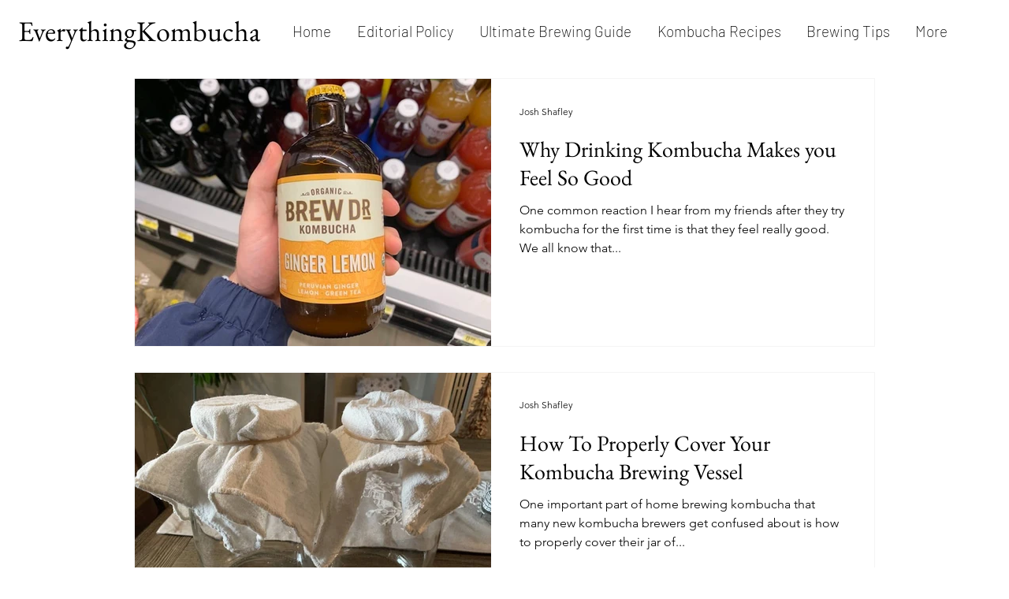

--- FILE ---
content_type: text/html; charset=utf-8
request_url: https://www.google.com/recaptcha/api2/aframe
body_size: 267
content:
<!DOCTYPE HTML><html><head><meta http-equiv="content-type" content="text/html; charset=UTF-8"></head><body><script nonce="7YpA_tGYTGrpV7PiZk2GNg">/** Anti-fraud and anti-abuse applications only. See google.com/recaptcha */ try{var clients={'sodar':'https://pagead2.googlesyndication.com/pagead/sodar?'};window.addEventListener("message",function(a){try{if(a.source===window.parent){var b=JSON.parse(a.data);var c=clients[b['id']];if(c){var d=document.createElement('img');d.src=c+b['params']+'&rc='+(localStorage.getItem("rc::a")?sessionStorage.getItem("rc::b"):"");window.document.body.appendChild(d);sessionStorage.setItem("rc::e",parseInt(sessionStorage.getItem("rc::e")||0)+1);localStorage.setItem("rc::h",'1768859273077');}}}catch(b){}});window.parent.postMessage("_grecaptcha_ready", "*");}catch(b){}</script></body></html>